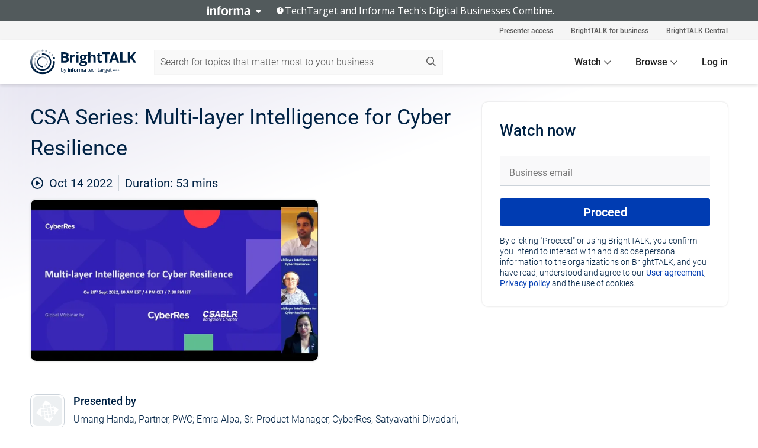

--- FILE ---
content_type: text/html; charset=utf-8
request_url: https://www.brighttalk.com/webcast/7477/564426
body_size: 16926
content:
<!DOCTYPE html><html lang="en"><head><meta charSet="utf-8"/><link rel="icon" type="image/png" href="https://assets.brighttalk.com/images/favicon.ico?nocache=1"/><link rel="apple-touch-icon" href="https://assets.brighttalk.com/images/favicon-apple-touch-icon.png?nocache=1"/><link rel="canonical" href="https://www.brighttalk.com/webcast/7477/564426"/><title>CSA Series: Multi-layer Intelligence for Cyber Resilience</title><meta name="description" content="Explosive growth of digitization and cloud adoption increased the threat landscape across different sources that include cloud, IoT, edge computing and ..."/><meta property="og:type" content="website"/><meta name="og:title" property="og:title" content="CSA Series: Multi-layer Intelligence for Cyber Resilience"/><meta name="og:description" property="og:description" content="Explosive growth of digitization and cloud adoption increased the threat landscape across different sources that include cloud, IoT, edge computing and many more.

Advanced threats evolved overtime that includes ransomware, attacks on cloud platforms, and IoT/ OT devices.

Extended threat landscape requires capabilities that includes centralized threat insights, early detection, proactive threat hunting, layered analytics, and automated response to address the concerns of internal threats and external threats such as local, regional, industry and global across sector levels."/><meta property="og:site_name" content="BrightTALK"/><meta property="og:url" content="https://www.brighttalk.com/webcast/7477/564426"/><meta name="brighttalk-channel-id" content="7477"/><meta name="brighttalk-page-architecture" content="react"/><meta name="brighttalk-page-name" content="webcast"/><meta name="brighttalk-content-status" content="recorded"/><meta name="brighttalk-community" content="IT Security"/><meta name="brighttalk-community-parent" content="Information Technology"/><meta name="twitter:card" content="summary"/><meta name="twitter:title" content="CSA Series: Multi-layer Intelligence for Cyber Resilience"/><meta name="twitter:description" content="Explosive growth of digitization and cloud adoption increased the threat landscape across different sources that include cloud, IoT, edge computing and many more.

Advanced threats evolved overtime that includes ransomware, attacks on cloud platforms, and IoT/ OT devices.

Extended threat landscape requires capabilities that includes centralized threat insights, early detection, proactive threat hunting, layered analytics, and automated response to address the concerns of internal threats and external threats such as local, regional, industry and global across sector levels."/><meta name="twitter:site" content="BrightTALK"/><meta name="twitter:creator" content=""/><meta property="og:image" content="https://cdn.brighttalk.com/ams/california/images/communication/564426/image_884122.png?width=640&amp;height=360"/><meta name="twitter:image" content="https://cdn.brighttalk.com/ams/california/images/communication/564426/image_884122.png?width=640&amp;height=360"/><meta name="viewport" content="initial-scale=1.0, width=device-width"/><meta name="robots" content="noindex,follow"/><script type="application/ld+json">{"@context":"https://schema.org","@type":"Event","name":"CSA Series: Multi-layer Intelligence for Cyber Resilience","description":"Explosive growth of digitization and cloud adoption increased the threat landscape across different sources that include cloud, IoT, edge computing and many more.\n\nAdvanced threats evolved overtime that includes ransomware, attacks on cloud platforms, and IoT/ OT devices.\n\nExtended threat landscape requires capabilities that includes centralized threat insights, early detection, proactive threat hunting, layered analytics, and automated response to address the concerns of internal threats and external threats such as local, regional, industry and global across sector levels.","about":"Explosive growth of digitization and cloud adoption increased the threat landscape across different sources that include cloud, IoT, edge computing and many more.\n\nAdvanced threats evolved overtime that includes ransomware, attacks on cloud platforms, and IoT/ OT devices.\n\nExtended threat landscape requires capabilities that includes centralized threat insights, early detection, proactive threat hunting, layered analytics, and automated response to address the concerns of internal threats and external threats such as local, regional, industry and global across sector levels.","startDate":"2022-10-14T16:11:00Z","endDate":"2022-10-14T16:11:53.000Z","url":"https://www.brighttalk.com/webcast/7477/564426","duration":"PT0H0M53S","location":{"@type":"VirtualLocation","name":"BrightTALK","url":"https://www.microfocus.com/en-us/marketing/esp-webinars?commid=564426","description":"Explosive growth of digitization and cloud adoption increased the threat landscape across different sources that include cloud, IoT, edge computing and many more.\n\nAdvanced threats evolved overtime that includes ransomware, attacks on cloud platforms, and IoT/ OT devices.\n\nExtended threat landscape requires capabilities that includes centralized threat insights, early detection, proactive threat hunting, layered analytics, and automated response to address the concerns of internal threats and external threats such as local, regional, industry and global across sector levels.","image":"https://cdn.brighttalk.com/ams/california/images/communication/564426/image_884122.png?width=640&amp;height=360"},"image":"https://cdn.brighttalk.com/ams/california/images/communication/564426/image_884122.png?width=640&amp;height=360","performer":"Umang Handa, Partner, PWC; Emra Alpa, Sr. Product Manager, CyberRes; Satyavathi Divadari, Chairman, CSA Bangalore","organizer":{"@type":"Organization","name":"OpenText Cybersecurity Enterprise","description":"CyberRes is now OpenText™ Cybersecurity – Reduce risks, preserve trust, contain disruption, and make your business resilient to today&apos;s and tomorrow&apos;s cyber threats.\nOpenText™ Cybersecurity helps organizations of all sizes protect their most valuable and sensitive information. Our portfolio of end-to-end security solutions offers businesses a resilient security foundation with 360-degree visibility across their organization, enabling them to enhance security and trust every step of the way. To find out more, visit: https://www.cyberres.com ","url":"https://www.microfocus.com/en-us/marketing/esp-webinars"},"eventAttendanceMode":"OnlineEventAttendanceMode","eventStatus":"EventScheduled"}</script><script async="" src="https://unpkg.com/date-time-format-timezone@latest/build/browserified/date-time-format-timezone-complete-min.js"></script><style type="text/css">

    #cmp-banner {
      position: fixed;
      bottom: 0;
      left: 0;
      z-index: 1200;
    }
    @media (min-width: 960px) {
      #cmp-banner {
        bottom: 20px;
        left: 20px;
      }
    }
    #cmp-banner:empty {
      display: none;
    }

  </style><script type="text/javascript">
	"use strict";function _typeof(t){return(_typeof="function"==typeof Symbol&&"symbol"==typeof Symbol.iterator?function(t){return typeof t}:function(t){return t&&"function"==typeof Symbol&&t.constructor===Symbol&&t!==Symbol.prototype?"symbol":typeof t})(t)}!function(){var t=function(){var t,e,o=[],n=window,r=n;for(;r;){try{if(r.frames.__tcfapiLocator){t=r;break}}catch(t){}if(r===n.top)break;r=r.parent}t||(!function t(){var e=n.document,o=!!n.frames.__tcfapiLocator;if(!o)if(e.body){var r=e.createElement("iframe");r.style.cssText="display:none",r.name="__tcfapiLocator",e.body.appendChild(r)}else setTimeout(t,5);return!o}(),n.__tcfapi=function(){for(var t=arguments.length,n=new Array(t),r=0;r<t;r++)n[r]=arguments[r];if(!n.length)return o;"setGdprApplies"===n[0]?n.length>3&&2===parseInt(n[1],10)&&"boolean"==typeof n[3]&&(e=n[3],"function"==typeof n[2]&&n[2]("set",!0)):"ping"===n[0]?"function"==typeof n[2]&&n[2]({gdprApplies:e,cmpLoaded:!1,cmpStatus:"stub"}):o.push(n)},n.addEventListener("message",(function(t){var e="string"==typeof t.data,o={};if(e)try{o=JSON.parse(t.data)}catch(t){}else o=t.data;var n="object"===_typeof(o)&&null!==o?o.__tcfapiCall:null;n&&window.__tcfapi(n.command,n.version,(function(o,r){var a={__tcfapiReturn:{returnValue:o,success:r,callId:n.callId}};t&&t.source&&t.source.postMessage&&t.source.postMessage(e?JSON.stringify(a):a,"*")}),n.parameter)}),!1))};"undefined"!=typeof module?module.exports=t:t()}();

	(function () { var e = false; var c = window; var t = document; function r() { if (!c.frames["__uspapiLocator"]) { if (t.body) { var a = t.body; var e = t.createElement("iframe"); e.style.cssText = "display:none"; e.name = "__uspapiLocator"; a.appendChild(e) } else { setTimeout(r, 5) } } } r(); function p() { var a = arguments; __uspapi.a = __uspapi.a || []; if (!a.length) { return __uspapi.a } else if (a[0] === "ping") { a[2]({ gdprAppliesGlobally: e, cmpLoaded: false }, true) } else { __uspapi.a.push([].slice.apply(a)) } } function l(t) { var r = typeof t.data === "string"; try { var a = r ? JSON.parse(t.data) : t.data; if (a.__cmpCall) { var n = a.__cmpCall; c.__uspapi(n.command, n.parameter, function (a, e) { var c = { __cmpReturn: { returnValue: a, success: e, callId: n.callId } }; t.source.postMessage(r ? JSON.stringify(c) : c, "*") }) } } catch (a) { } } if (typeof __uspapi !== "function") { c.__uspapi = p; __uspapi.msgHandler = l; c.addEventListener("message", l, false) } })();

	window.__gpp_addFrame=function(e){if(!window.frames[e])if(document.body){var t=document.createElement("iframe");t.style.cssText="display:none",t.name=e,document.body.appendChild(t)}else window.setTimeout(window.__gpp_addFrame,10,e)},window.__gpp_stub=function(){var e=arguments;if(__gpp.queue=__gpp.queue||[],__gpp.events=__gpp.events||[],!e.length||1==e.length&&"queue"==e[0])return __gpp.queue;if(1==e.length&&"events"==e[0])return __gpp.events;var t=e[0],p=e.length>1?e[1]:null,s=e.length>2?e[2]:null;if("ping"===t)p({gppVersion:"1.1",cmpStatus:"stub",cmpDisplayStatus:"hidden",signalStatus:"not ready",supportedAPIs:["2:tcfeuv2","5:tcfcav1","6:uspv1","7:usnatv1","8:uscav1","9:usvav1","10:uscov1","11:usutv1","12:usctv1"],cmpId:0,sectionList:[],applicableSections:[],gppString:"",parsedSections:{}},!0);else if("addEventListener"===t){"lastId"in __gpp||(__gpp.lastId=0),__gpp.lastId++;var n=__gpp.lastId;__gpp.events.push({id:n,callback:p,parameter:s}),p({eventName:"listenerRegistered",listenerId:n,data:!0,pingData:{gppVersion:"1.1",cmpStatus:"stub",cmpDisplayStatus:"hidden",signalStatus:"not ready",supportedAPIs:["2:tcfeuv2","5:tcfcav1","6:uspv1","7:usnatv1","8:uscav1","9:usvav1","10:uscov1","11:usutv1","12:usctv1"],cmpId:0,sectionList:[],applicableSections:[],gppString:"",parsedSections:{}}},!0)}else if("removeEventListener"===t){for(var a=!1,i=0;i<__gpp.events.length;i++)if(__gpp.events[i].id==s){__gpp.events.splice(i,1),a=!0;break}p({eventName:"listenerRemoved",listenerId:s,data:a,pingData:{gppVersion:"1.1",cmpStatus:"stub",cmpDisplayStatus:"hidden",signalStatus:"not ready",supportedAPIs:["2:tcfeuv2","5:tcfcav1","6:uspv1","7:usnatv1","8:uscav1","9:usvav1","10:uscov1","11:usutv1","12:usctv1"],cmpId:0,sectionList:[],applicableSections:[],gppString:"",parsedSections:{}}},!0)}else"hasSection"===t?p(!1,!0):"getSection"===t||"getField"===t?p(null,!0):__gpp.queue.push([].slice.apply(e))},window.__gpp_msghandler=function(e){var t="string"==typeof e.data;try{var p=t?JSON.parse(e.data):e.data}catch(e){p=null}if("object"==typeof p&&null!==p&&"__gppCall"in p){var s=p.__gppCall;window.__gpp(s.command,(function(p,n){var a={__gppReturn:{returnValue:p,success:n,callId:s.callId}};e.source.postMessage(t?JSON.stringify(a):a,"*")}),"parameter"in s?s.parameter:null,"version"in s?s.version:"1.1")}},"__gpp"in window&&"function"==typeof window.__gpp||(window.__gpp=window.__gpp_stub,window.addEventListener("message",window.__gpp_msghandler,!1),window.__gpp_addFrame("__gppLocator"));

	window._sp_queue = [];
	window._sp_ = {
		config: {
			accountId: 370,
			baseEndpoint: 'https://cdn.privacy-mgmt.com',
			usnat: {
					 includeUspApi: true
			  },

			gdpr: { },
			events: {
				onMessageChoiceSelect: function (message_type, choice_id, choice_type_id) {

					// Code to make 'Accept' and 'Reject' buttons work in the CPPA banner
					if (message_type === "usnat") {
						console.log(choice_type_id);
						if (choice_type_id === 11 || choice_type_id === 13) {
							document.getElementById("cmp-banner").style.display = "none";
						}
						if (choice_type_id === 11) {
							localStorage.setItem("acceptconsent", "true");
						} else {
							localStorage.setItem("acceptconsent", "false");
						}
					} else {
						if (choice_type_id === 11) {
							localStorage.setItem("acceptconsent", "true");
						} else {
							localStorage.setItem("acceptconsent", "false");
						}
					}

				},
				onMessageReady: function() {
					console.log('[event] onMessageReady', arguments);
				},
				onMessageChoiceError: function() {
					console.log('[event] onMessageChoiceError', arguments);
				},
				onPrivacyManagerAction: function() {
					console.log('[event] onPrivacyManagerAction', arguments);
				},
				onPMCancel: function() {
					console.log('[event] onPMCancel', arguments);
				},
				onMessageReceiveData: function() {
					console.log('[event] onMessageReceiveData', arguments);
				},
				onSPPMObjectReady: function() {
					console.log('[event] onSPPMObjectReady', arguments);
				},
				onConsentReady: function (message_type, choice_type_id, choice_id, consentUUID, euconsent) {
					console.log('[event] onConsentReady', arguments);
				},
				onError: function() {
					console.log('[event] onError', arguments);
				},
			}
		}
	}
	</script><script src="https://cdn.privacy-mgmt.com/unified/wrapperMessagingWithoutDetection.js" async=""></script><meta name="next-head-count" content="31"/><script type="text/javascript">

    window.dataLayer = window.dataLayer || [];
    function gtag() { dataLayer.push(arguments); }

    //default behavior
    gtag('consent', 'default', {
      'ad_storage': 'granted',
      'analytics_storage': 'granted',
      'wait_for_update': 500
    });

    //behavior specific for end-users in the EEA
    gtag('consent', 'default', {
      'ad_storage': 'denied',
      'analytics_storage': 'denied',
      'region': ['BE', 'BG', 'CZ', 'DK', 'CY', 'LV', 'LT', 'LU', 'ES', 'FR', 'HR', 'IT', 'PL', 'PT', 'RO', 'SI', 'HU', 'MT', 'NL', 'AT', 'IS', 'LI', 'NO', 'SK', 'FI', 'SE', 'DE', 'EE', 'IE', 'EL'],
      'wait_for_update': 500
    });

  </script><script id="gtmScript" nonce="">(function(w,d,s,l,i){w[l]=w[l]||[];w[l].push({'gtm.start':
                    new Date().getTime(),event:'gtm.js'});var f=d.getElementsByTagName(s)[0],
                    j=d.createElement(s),dl=l!='dataLayer'?'&l='+l:'';j.async=true;j.src=
                    'https://www.googletagmanager.com/gtm.js?id='+i+dl;var n=d.querySelector('[nonce]');
                    n&&j.setAttribute('nonce',n.nonce||n.getAttribute('nonce'));f.parentNode.insertBefore(j,f);
                    })(window,document,'script','dataLayer','GTM-NCXH7DF');</script><meta name="brighttalk-build"/><script type="module" src="https://www.brighttalk.com/globalauth-helpercomponent/globalauth-helpercomponent.esm.js"></script><link rel="preload" href="/webcast/_next/static/css/4408fd0edb7eefd9.css" as="style"/><link rel="stylesheet" href="/webcast/_next/static/css/4408fd0edb7eefd9.css" data-n-g=""/><link rel="preload" href="/webcast/_next/static/css/bf90c7f80c3d688c.css" as="style"/><link rel="stylesheet" href="/webcast/_next/static/css/bf90c7f80c3d688c.css" data-n-p=""/><link rel="preload" href="/webcast/_next/static/css/ce5fea244d2c7257.css" as="style"/><link rel="stylesheet" href="/webcast/_next/static/css/ce5fea244d2c7257.css"/><noscript data-n-css=""></noscript><script defer="" nomodule="" src="/webcast/_next/static/chunks/polyfills-c67a75d1b6f99dc8.js"></script><script defer="" src="/webcast/_next/static/chunks/479.00bec7571fc3660a.js"></script><script src="/webcast/_next/static/chunks/webpack-26f4cc8e0a501328.js" defer=""></script><script src="/webcast/_next/static/chunks/framework-aeb85a5e071ca0cb.js" defer=""></script><script src="/webcast/_next/static/chunks/main-c05ad2e766969304.js" defer=""></script><script src="/webcast/_next/static/chunks/pages/_app-88b1430bbcaffaa8.js" defer=""></script><script src="/webcast/_next/static/chunks/ad54e6ef-baf8410d2a54234b.js" defer=""></script><script src="/webcast/_next/static/chunks/28455a0b-f262a48674952fe5.js" defer=""></script><script src="/webcast/_next/static/chunks/94-0fcdae1b49b3bd17.js" defer=""></script><script src="/webcast/_next/static/chunks/245-c192ff7fc3392b81.js" defer=""></script><script src="/webcast/_next/static/chunks/9-0a25cac403357889.js" defer=""></script><script src="/webcast/_next/static/chunks/pages/%5BchannelId%5D/%5BwebcastId%5D-cc704ed89ef6659b.js" defer=""></script><script src="/webcast/_next/static/3238/_buildManifest.js" defer=""></script><script src="/webcast/_next/static/3238/_ssgManifest.js" defer=""></script><style id="__jsx-3648971767">.previewImg.jsx-3648971767{background:url(https://cdn.brighttalk.com/ams/california/images/communication/564426/image_884122.png?width=640&height=360)center center no-repeat;-webkit-filter:blur(4rem)grayscale(30%);filter:blur(4rem)grayscale(30%);opacity:.17;-webkit-background-size:cover;-moz-background-size:cover;-o-background-size:cover;background-size:cover;width:100%;height:100%;-webkit-transform:scale(1.1);-moz-transform:scale(1.1);-ms-transform:scale(1.1);-o-transform:scale(1.1);transform:scale(1.1)}</style></head><body><noscript><iframe src="https://www.googletagmanager.com/ns.html?id=GTM-NCXH7DF"
                height="0" width="0" style="display:none;visibility:hidden"></iframe></noscript><div id="__next"> <div class="InformaBanner_light__oav1_ InformaBanner_banner__5OVWh"><div class="InformaBanner_container__lAm_Y"><div class="InformaBanner_line-message__vc5WN"><button class="InformaBanner_btn-toggle__6eadl"><img class="InformaBanner_logo-text__5ZhoW" src="[data-uri]" alt="Informa Logo"/><img class="InformaBanner_icon-downArrow__iK5Eo" src="[data-uri]" alt="Toggle"/></button><p><img class="InformaBanner_icon-info__cbp6P" src="[data-uri]" alt="Info"/><span class="">TechTarget and Informa Tech&#x27;s Digital Businesses Combine.</span></p></div><div class="InformaBanner_expanded-message-detail__ZfXMh"><p class="InformaBanner_en__B2IaO InformaBanner_lead-copy__kkQ9H"><span class="">Together, we power an unparalleled network of 220+ online properties covering 10,000+ granular topics, serving an audience of 50+ million professionals with original, objective content from trusted sources. We help you gain critical insights and make more informed decisions across your business priorities.</span></p></div></div></div><div class="PageContent_app__Tw3yY"><div id="cmp-banner"></div><div class="ClientHeader_ClientHeader__Yhcmr ClientHeader_ClientHeader-basics__Tkt9O" data-preview-img="https://cdn.brighttalk.com/ams/california/images/communication/564426/image_884122.png?width=640&amp;height=360" aria-hidden="true" data-bdd="client-header"><div class="jsx-3648971767 previewImg"></div><div class="ClientHeader_ClientHeader--Gradient___ql1Q ClientHeader_ClientHeader-basics__Tkt9O"></div></div><span><div class="GlobalHeader_global-header__7RU_n"><link rel="modulepreload" href="https://www.brighttalk.com/webcomponent/dist/brighttalk-web-components/brighttalk-web-components.esm.js"/></div></span><div class="Container_Container__cJtME PageContent_Player-Content__cuHLP"><main class="PageContent_Player-Content-Main__dT2hM" id="bt-player-content-main"><section class="Section_Section30__FyFjI"><h1 class="globalStyle_hnr__RgsYz" data-bdd="player-webcast-title">CSA Series: Multi-layer Intelligence for Cyber Resilience</h1><section class="Section_Section10__MY7SZ WebcastHeader_WebcastHeader-Subheader-Container__eoyOs" data-bdd="player-webcast-content"><div class="WebcastHeader_WebcastHeaders-wrap__ub947"><div class="WebcastHeader_WebcastHeader-Subheader__2hOd6"><div class="WebcastHeader_WebcastHeader-date-time-wrap__5DSIB"><time class="WebcastHeader_WebcastHeader-Duration__Ojp_n" data-bdd="player-webcast-duration" dateTime="53m"><span>Duration: </span><span>53<!-- --> mins</span></time></div></div><div class="WebcastHeader_WebcastHeader-Extra__mYsCW"></div></div></section><section class="Section_Section40__iljNL DefaultWebcastContent_DefaultWebcastContent--pad-right__m0r9W"><div class="PlayerPlaceholder_outer__erL98" data-bdd="player-placeholder"><div class="PlayerPlaceholder_PlayerPlaceholder__E0yEP" id="default-placeholder"><div style="--aspect-ratio:(16/9)" data-bdd="thumbnail-container" class="Thumbnail_thumbnail__nQlEr Thumbnail_thumbnail--small__tLn5m thumbnail PlayerPlaceholder_PlayerPlaceholder-ThumbnailIE__p2acC PlayerPlaceholder_PlayerPlaceholder--max-height__ylfXH PlayerPlaceholder_PlayerNoCrusor__AAgzp"><img src="https://cdn.brighttalk.com/ams/california/images/communication/564426/image_884122.png?width=640&amp;height=360" alt="" class="Thumbnail_thumbnail-img__Odh48" data-bdd="player-placeholder-thumbnail" width="647" height="364"/></div></div></div></section><section data-bdd="player-details"><article class="DefaultWebcastContent_DefaultWebcastContent-article__NVTL1"><div class="DefaultWebcastContent_DefaultWebcastContent-ChannelLogo__PbB1y" data-bdd="player-channel-logo" aria-hidden="true"><div class="DefaultWebcastContent_Channel-Image-Wrapper__BBPXC"><img alt="OpenText Cybersecurity Enterprise" loading="lazy" width="300" height="300" decoding="async" data-nimg="1" class="img-fluid h-100 w-100" style="color:transparent" src="/webcast/images/placeholders/brand-logo.svg"/></div></div><div class="DefaultWebcastContent_DefaultWebcastContent-Presented__pye_R"><h2 class="DefaultWebcastContent_DefaultWebcastContent-Header3__AZoDj">Presented by</h2><p class="DefaultWebcastContent_DefaultWebcastContent-P__e8prc" data-bdd="player-presenter">Umang Handa, Partner, PWC; Emra Alpa, Sr. Product Manager, CyberRes; Satyavathi Divadari, Chairman, CSA Bangalore</p></div></article><article><h2 class="DefaultWebcastContent_DefaultWebcastContent-Header3__AZoDj">About this talk</h2><div class="DefaultWebcastContent_DefaultWebcastContent-P__e8prc" data-bdd="player-body"><div class="Markdown_Markdown__kIRZG">Explosive growth of digitization and cloud adoption increased the threat landscape across different sources that include cloud, IoT, edge computing and many more.

Advanced threats evolved overtime that includes ransomware, attacks on cloud platforms, and IoT/ OT devices.

Extended threat landscape requires capabilities that includes centralized threat insights, early detection, proactive threat hunting, layered analytics, and automated response to address the concerns of internal threats and external threats such as local, regional, industry and global across sector levels.</div></div></article></section></section><div class="ChannelInfo_channel-info-container__qA1DZ"><div class="ChannelInfo_horizontal-card__Zig9Q mb-4 row"><div class="ChannelInfo_channel-info-wrapper__M9Baq"><div class="col-md-4 ChannelInfo_channel-info-image__OBxNW"><div class="ChannelInfo_card-image-wrapper__AFlnA"><a href="https://www.brighttalk.com/channel/7477/" title="Visit OpenText Cybersecurity Enterprise&#x27;s channel" data-bdd="channel-info-channel-link"><img alt="OpenText Cybersecurity Enterprise" loading="lazy" width="300" height="300" decoding="async" data-nimg="1" class="img-fluid h-100 w-100 ChannelInfo_card-image__xy9wa" style="color:transparent" src="/webcast/images/placeholders/brand-logo.svg"/></a></div></div><div class="ChannelInfo_card-body__Cm7rx col-md-8"><a href="https://www.brighttalk.com/channel/7477/" title="Visit OpenText Cybersecurity Enterprise&#x27;s channel" data-bdd="channel-info-channel-link" class="ChannelInfo_card-title-link__erJbG"><h2 class="ChannelInfo_card-title__uZ534">OpenText Cybersecurity Enterprise</h2></a><div class="ChannelInfo_card-statistics__HDPkB"><span data-bdd="channel-info-subscribers">36287<!-- --> subscribers</span><span><span class="ChannelInfo_text-divider__IdRn6"></span>25<!-- --> talks</span></div><div class="ChannelInfo_card-strapline__hBp5d"><span width="0"><span></span><span>Cyber Resilience for Today&#x27;s and Tomorrow&#x27;s Threats</span><span style="position:fixed;visibility:hidden;top:0;left:0">…</span></span></div><div class="ChannelInfo_card-description__vs4sW"><span width="0"><span></span><span>CyberRes is now OpenText™ Cybersecurity – Reduce risks, preserve trust, contain disruption, and make your business resilient to today&#x27;s and tomorrow&#x27;s cyber threats.
OpenText™ Cybersecurity helps organizations of all sizes protect their most valuable and sensitive information. Our portfolio of end-to-end security solutions offers businesses a resilient security foundation with 360-degree visibility across their organization, enabling them to enhance security and trust every step of the way. To find out more, visit: https://www.cyberres.com </span><span style="position:fixed;visibility:hidden;top:0;left:0">…</span></span></div></div></div></div></div><section class="Section_Section30__FyFjI RelatedTopics_RelatedTopics__J973v" data-bdd="related-topic"><div class="RelatedTopics_RelatedTopics-Label__Qc2fT" data-bdd="related-topic-header">Related topics</div><div class="RelatedTopics_RelatedTopics-Items__VQabW" data-bdd="related-topic-items"><a href="https://www.brighttalk.com/topic/threat-hunting" class="RelatedTopics_RelatedTopics-Link__p7ZnJ" data-bdd="related-topic-0-link"><div class="RelatedTopics_RelatedTopics-Item__T42J0" data-bdd="related-topic-0-text">Threat Hunting</div></a><a href="https://www.brighttalk.com/topic/cloud-security" class="RelatedTopics_RelatedTopics-Link__p7ZnJ" data-bdd="related-topic-1-link"><div class="RelatedTopics_RelatedTopics-Item__T42J0" data-bdd="related-topic-1-text">Cloud Security</div></a><a href="https://www.brighttalk.com/topic/cyber-attacks" class="RelatedTopics_RelatedTopics-Link__p7ZnJ" data-bdd="related-topic-2-link"><div class="RelatedTopics_RelatedTopics-Item__T42J0" data-bdd="related-topic-2-text">Cyber Attacks</div></a><a href="https://www.brighttalk.com/topic/cyber-security" class="RelatedTopics_RelatedTopics-Link__p7ZnJ" data-bdd="related-topic-3-link"><div class="RelatedTopics_RelatedTopics-Item__T42J0" data-bdd="related-topic-3-text">Cyber Security</div></a><a href="https://www.brighttalk.com/topic/security-operations" class="RelatedTopics_RelatedTopics-Link__p7ZnJ" data-bdd="related-topic-4-link"><div class="RelatedTopics_RelatedTopics-Item__T42J0" data-bdd="related-topic-4-text">Security Operations</div></a><a href="https://www.brighttalk.com/topic/threat-analysis" class="RelatedTopics_RelatedTopics-Link__p7ZnJ" data-bdd="related-topic-5-link"><div class="RelatedTopics_RelatedTopics-Item__T42J0" data-bdd="related-topic-5-text">Threat Analysis</div></a><a href="https://www.brighttalk.com/topic/threat-assessment" class="RelatedTopics_RelatedTopics-Link__p7ZnJ" data-bdd="related-topic-6-link"><div class="RelatedTopics_RelatedTopics-Item__T42J0" data-bdd="related-topic-6-text">Threat Assessment</div></a><a href="https://www.brighttalk.com/topic/incident-response" class="RelatedTopics_RelatedTopics-Link__p7ZnJ" data-bdd="related-topic-7-link"><div class="RelatedTopics_RelatedTopics-Item__T42J0" data-bdd="related-topic-7-text">Incident Response</div></a><a href="https://www.brighttalk.com/topic/ransomware" class="RelatedTopics_RelatedTopics-Link__p7ZnJ" data-bdd="related-topic-8-link"><div class="RelatedTopics_RelatedTopics-Item__T42J0" data-bdd="related-topic-8-text">Ransomware</div></a><a href="https://www.brighttalk.com/topic/cyberres" class="RelatedTopics_RelatedTopics-Link__p7ZnJ" data-bdd="related-topic-9-link"><div class="RelatedTopics_RelatedTopics-Item__T42J0" data-bdd="related-topic-9-text">CyberRes</div></a></div></section></main><aside class="PageContent_Player-Content-Aside__ejqAg"><div class="SidePanel_form-wrapper__XAlVE"><div class="SidePanel_globalauth-wrapper__fRQUj"><div class="SidePanel_spinner-wrapper__vIlwe"><div class="GlobalAuthSkeleton_wrapper__bWg5s"><div class="GlobalAuthSkeleton_skeleton-loader-item__QXrVE GlobalAuthSkeleton_heading__oXy64"></div><div class="GlobalAuthSkeleton_skeleton-loader-item__QXrVE GlobalAuthSkeleton_input__q43DK"></div><div class="GlobalAuthSkeleton_skeleton-loader-item__QXrVE GlobalAuthSkeleton_button__Ji96E"></div><div class="GlobalAuthSkeleton_skeleton-loader-item__QXrVE GlobalAuthSkeleton_text___CPXT"></div><div class="GlobalAuthSkeleton_privacy-text__U75_Y"><div class="GlobalAuthSkeleton_skeleton-loader-item__QXrVE GlobalAuthSkeleton_text___CPXT"></div><div class="GlobalAuthSkeleton_skeleton-loader-item__QXrVE GlobalAuthSkeleton_text___CPXT"></div><div class="GlobalAuthSkeleton_skeleton-loader-item__QXrVE GlobalAuthSkeleton_text___CPXT"></div><div class="GlobalAuthSkeleton_skeleton-loader-item__QXrVE GlobalAuthSkeleton_text___CPXT"></div><div class="GlobalAuthSkeleton_skeleton-loader-item__QXrVE GlobalAuthSkeleton_text-1__a9eLg"></div></div></div></div></div></div></aside></div><div class="global-footer"><style>
       .global-footer {
			background-color: #283857;
			min-height: 394px;
		}
      </style></div><script src="https://www.brighttalk.com/webcomponent/dist/techtarget-informa-banner/techtarget-informa-footer.js?v=1.0.0"></script><techtarget-informa-footer theme="light" language="en"></techtarget-informa-footer></div> </div><script id="__NEXT_DATA__" type="application/json">{"props":{"pageProps":{"channelId":"7477","webcastId":"564426","channel":{"id":7477,"statistics":{"upcomingCommunications":"0","liveCommunications":"0","recordedCommunications":"25","subscribers":"36287","viewedSeconds":"53386436"},"channelName":"OpenText Cybersecurity Enterprise","channelUrl":"https://www.microfocus.com/en-us/marketing/esp-webinars","channelDescription":"CyberRes is now OpenText™ Cybersecurity – Reduce risks, preserve trust, contain disruption, and make your business resilient to today's and tomorrow's cyber threats.\nOpenText™ Cybersecurity helps organizations of all sizes protect their most valuable and sensitive information. Our portfolio of end-to-end security solutions offers businesses a resilient security foundation with 360-degree visibility across their organization, enabling them to enhance security and trust every step of the way. To find out more, visit: https://www.cyberres.com ","strapLine":"Cyber Resilience for Today's and Tomorrow's Threats","visibility":"included","channelImg":"","locale":"en-US","showAttendees":true,"showShare":true,"showSocial":true},"webcast":{"id":564426,"channel":{"id":7477},"title":"CSA Series: Multi-layer Intelligence for Cyber Resilience","description":"Explosive growth of digitization and cloud adoption increased the threat landscape across different sources that include cloud, IoT, edge computing and many more.\n\nAdvanced threats evolved overtime that includes ransomware, attacks on cloud platforms, and IoT/ OT devices.\n\nExtended threat landscape requires capabilities that includes centralized threat insights, early detection, proactive threat hunting, layered analytics, and automated response to address the concerns of internal threats and external threats such as local, regional, industry and global across sector levels.","presenter":"Umang Handa, Partner, PWC; Emra Alpa, Sr. Product Manager, CyberRes; Satyavathi Divadari, Chairman, CSA Bangalore","duration":53,"keywords":"Threat Hunting, Cloud Security, Cyber Attacks, Cyber Security, Security Operations, Threat Analysis, Threat Assessment, Incident Response, Ransomware, CyberRes","start":"2022-10-14T16:11:00Z","entryTime":"2022-10-14T16:06:00Z","end":"","status":"recorded","timeZone":"Europe/London","url":"https://www.microfocus.com/en-us/marketing/esp-webinars?commid=564426","isGigCancelled":false,"previewImg":"https://cdn.brighttalk.com/ams/california/images/communication/564426/image_884122.png?width=640\u0026height=360","topics":[{"title":"Threat Hunting","url":"https://www.brighttalk.com/topic/threat-hunting"},{"title":"Cloud Security","url":"https://www.brighttalk.com/topic/cloud-security"},{"title":"Cyber Attacks","url":"https://www.brighttalk.com/topic/cyber-attacks"},{"title":"Cyber Security","url":"https://www.brighttalk.com/topic/cyber-security"},{"title":"Security Operations","url":"https://www.brighttalk.com/topic/security-operations"},{"title":"Threat Analysis","url":"https://www.brighttalk.com/topic/threat-analysis"},{"title":"Threat Assessment","url":"https://www.brighttalk.com/topic/threat-assessment"},{"title":"Incident Response","url":"https://www.brighttalk.com/topic/incident-response"},{"title":"Ransomware","url":"https://www.brighttalk.com/topic/ransomware"},{"title":"CyberRes","url":"https://www.brighttalk.com/topic/cyberres"}],"pageState":"ondemand","visibility":"private","syndication":null,"rating":0,"ratingCount":0},"summit":{"eventCount":0,"img":"","link":"","live":[],"onDemand":[],"showTracks":false,"summitDate":"","title":"","tracks":[],"upcoming":[],"target":"","type":""},"webcastCommunities":{"communities":[{"id":4,"title":"Information Technology","description":"As an IT professional, many of the problems you face are multifaceted, complex and don’t lend themselves to simple solutions. The information technology community features useful and free information technology resources. Join to browse thousands of videos and webinars on ITIL best practices, IT security strategy and more presented by leading CTOs, CIOs and other technology experts.","alias":"information-technology","entryCount":490681,"childCount":2,"enabled":true,"primary":false,"children":[{"id":27,"title":"IT Security","description":"The IT security community on BrightTALK is composed of more than 200,000 IT security professionals trading relevant information on software assurance, network security and mobile security. Join the conversation by watching on-demand and live information security webinars and asking questions of experts and industry leaders.","alias":"it-security","entryCount":80739,"childCount":0,"enabled":true,"primary":true},{"id":28,"title":"IT Governance, Risk and Compliance","description":"Increasing expectations for good governance, effective risk management and complex demands for corporate compliance are presenting a growing challenge for organizations of all sizes. Join industry thought leaders as they provide you with practical advice on how to implement successful risk and compliance management strategies across your organization. Browse risk management resources in the form of interactive webinars and videos and ask questions of expert GRC professionals.","alias":"governance-risk-compliance","entryCount":49751,"childCount":0,"enabled":true,"primary":false}]}]},"channelFeed":[{"date":"2025-03-13T16:21:00.000Z","id":638512,"channelId":7477,"thumbnail":{"alt":"The State of Identity Threat Detection \u0026 Response (ITDR)","url":"https://cdn.brighttalk.com/ams/california/images/communication/638512/image_1029651.png?width=640\u0026height=360"},"title":"The State of Identity Threat Detection \u0026 Response (ITDR)","description":"OpenText commissioned Dark Reading to conduct a survey about the use of ITDR-related technologies. This survey of 117 IT and security professionals reveals the state of identity threat detection and response at large. The results cover:\n\n•  How security teams work together to implement ITDR \n•  Where they are in their journey \n•  What to expect in the next two years","link":"https://www.microfocus.com/en-us/marketing/esp-webinars?commid=638512","status":"recorded","duration":3553},{"date":"2024-12-10T11:04:00.000Z","id":632309,"channelId":7477,"thumbnail":{"alt":"State of Secure Information Management","url":"https://cdn.brighttalk.com/ams/california/images/communication/632309/image_1017022.png?width=640\u0026height=360"},"title":"State of Secure Information Management","description":"This survey of 300 industry participants and decision makers reveals what secure information management looks like in 2024 and beyond.","link":"https://www.microfocus.com/en-us/marketing/esp-webinars?commid=632309","status":"recorded","duration":3564},{"date":"2024-11-19T14:14:00.000Z","id":630766,"channelId":7477,"thumbnail":{"alt":"The Peril and Promise of Generative AI in Application Security","url":"https://cdn.brighttalk.com/ams/california/images/communication/630766/image_1013927.png?width=640\u0026height=360"},"title":"The Peril and Promise of Generative AI in Application Security","description":"IDC and OpenText Fortify will explore the peril and promise of generative AI in application security such as: GenAI’s ability to improve cybersecurity but introduce new security risks, Securing GenAI Applications, Distinct Security Vulnerabilities in AI, Open Source and Third-Party Models, Enhancing Application Security with GenAI, and Considering OpenText Fortify Application Security.","link":"https://www.microfocus.com/en-us/marketing/esp-webinars?commid=630766","status":"recorded","duration":2780},{"date":"2024-09-26T15:46:00.000Z","id":626462,"channelId":7477,"thumbnail":{"alt":"Unburden your Developer with AI-powered AppSec","url":"https://cdn.brighttalk.com/ams/california/images/communication/626462/image_1005475.png?width=640\u0026height=360"},"title":"Unburden your Developer with AI-powered AppSec","description":"Addressing security vulnerabilities is a crucial yet burdensome task for developers. It typically requires considerable time, extensive research, and frequent context-switching. Understanding the unique context of each vulnerability is essential before devising and implementing an effective solution. Discover Fortify Aviator, your new AI-powered ally in the realm of Static Application Security Testing (SAST).","link":"https://www.microfocus.com/en-us/marketing/esp-webinars?commid=626462","status":"recorded","duration":2780},{"date":"2024-09-25T15:22:00.000Z","id":626333,"channelId":7477,"thumbnail":{"alt":"Establish trusted AI with DSPM best practices","url":"https://cdn.brighttalk.com/ams/california/images/communication/626333/image_1003958.png?width=640\u0026height=360"},"title":"Establish trusted AI with DSPM best practices","description":"Great AI requires great data. To realize its potential, you must curate high-quality data in a responsible way. View this session to explore strategies for maintaining data safety, tackling complex challenges, and ensuring ethical practices.","link":"https://www.microfocus.com/en-us/marketing/esp-webinars?commid=626333","status":"recorded","duration":3630},{"date":"2024-06-18T10:53:00.000Z","id":617942,"channelId":7477,"thumbnail":{"alt":"Don’t fall behind on your IAM maturity journey","url":"https://cdn.brighttalk.com/ams/california/images/communication/617942/image_987540.png?width=640\u0026height=360"},"title":"Don’t fall behind on your IAM maturity journey","description":"We all know that identity maturity is an ongoing journey, not a one-time destination. Discover the best approach to building a robust identity strategy that empowers your users, protects your data, and fuels your business success.","link":"https://www.microfocus.com/en-us/marketing/esp-webinars?commid=617942","status":"recorded","duration":2234},{"date":"2024-06-05T15:00:00.000Z","id":614546,"channelId":7477,"thumbnail":{"alt":"Open Source License Compliance and Security: Challenges, Opportunities \u0026 Trends","url":"https://cdn.brighttalk.com/ams/california/images/communication/614546/image_981864.png?width=640\u0026height=360"},"title":"Open Source License Compliance and Security: Challenges, Opportunities \u0026 Trends","description":"Join us for an insightful session together with open source security and compliance expert Ibrahim Haddad from the Linux Foundation. In this webinar, we will dive into the new world of open source security where GenAI is taking center stage. Interviewed by Tim Svensson, Ibrahim gives a preview of what’s ahead, and how to meet what’s coming. How can enterprises navigate this new world, where hundreds of lines code can be generated in seconds? What measures should be taken to avoid introducing risk?\n\nKey takeaways:\n\n• An overview of the compliance and security landscape\n• Challenges ahead\n• GenAI and its impact on compliance and security\n• The importance of the right kind of tooling","link":"https://www.microfocus.com/en-us/marketing/esp-webinars?commid=614546","status":"recorded","duration":2353},{"date":"2024-05-21T15:57:00.000Z","id":615812,"channelId":7477,"thumbnail":{"alt":"Key Findings from the State of AppSec Report 2024","url":"https://cdn.brighttalk.com/ams/california/images/communication/615812/image_982716.png?width=640\u0026height=360"},"title":"Key Findings from the State of AppSec Report 2024","description":"The software industry continues to evolve, and organizations are recognizing the need to balance security risks with the speed of development. OpenText Cybersecurity has partnered with DarkReading for the second year in a row to interview hundreds of AppSec professionals and developers to discover the key challenges this ever-changing landscape has created. Join us in this webinar as we explore key findings, challenges, and solutions from the 2024 State of Application Security Report.\n \nKey Takeaways\n \n• AppSec risks and pain points prioritization\n• Open Source and API security testing vulnerabilities\n• Accuracy and depth of application security tests\n• Most adequate developer enablement tools","link":"https://www.microfocus.com/en-us/marketing/esp-webinars?commid=615812","status":"recorded","duration":3548},{"date":"2024-05-16T19:00:00.000Z","id":613973,"channelId":7477,"thumbnail":{"alt":"The Latest in Application Security: Next-Gen Threats \u0026 GenAI’s Impact","url":"https://cdn.brighttalk.com/ams/california/images/communication/613973/image_981135.png?width=640\u0026height=360"},"title":"The Latest in Application Security: Next-Gen Threats \u0026 GenAI’s Impact","description":"33% of companies like yours plan to invest in Generative AI (GenAI) to support application and software development this year, according to TechTarget and Enterprise Strategy Group’s latest GenAI Pulse Study, with another 28% focused on GenAI in cybersecurity.\n\nBeyond mere code generation, GenAI has the potential to streamline security alert prioritization and attack mitigation. But GenAI is not without its complications, as its own training data is also subject to attacks.\n\nIn this session at BrightTALK’s “Advancing Application Security Practices” Summit, Frans van Buul, Senior Product Manager at OpenText, will shed further light on GenAI’s impact on software development and app security, with particular attention to:\n\n• Usage of GenAI within app security tooling\n• Tactics to secure decentralized apps (DApps) in the web 3.0 landscape\n• Next-generation threats that static app security testing (SAST) can secure\n \nJoin the discussion to fortify your app security and prepare for threats on the rise.","link":"https://www.microfocus.com/en-us/marketing/esp-webinars?commid=613973","status":"recorded","duration":1960},{"date":"2024-05-16T13:00:00.000Z","id":614554,"channelId":7477,"thumbnail":{"alt":"Fortify Your APIs to Make Sure They're Battle Ready","url":"https://cdn.brighttalk.com/ams/california/images/communication/614554/image_981133.png?width=640\u0026height=360"},"title":"Fortify Your APIs to Make Sure They're Battle Ready","description":"Join this webinar to learn how to secure your APIs against today's threat actors. Stan Wisseman, Head of North America Security GTM, will discuss how modern applications are different, the basics of APIs, and how to control API risks.","link":"https://www.microfocus.com/en-us/marketing/esp-webinars?commid=614554","status":"recorded","duration":3584},{"date":"2024-04-26T11:30:00.000Z","id":613716,"channelId":7477,"thumbnail":{"alt":"Benefits of Automating Open Source Intake Management - Featuring Forrester","url":"https://cdn.brighttalk.com/ams/california/images/communication/613716/image_978340.png?width=640\u0026height=360"},"title":"Benefits of Automating Open Source Intake Management - Featuring Forrester","description":"One of the biggest software challenges companies face today is open-source compliance. This means finding good open source that lives up to internal policies, both when it comes to licenses but also the security of a component. How can one make better decisions when bringing in components, so there’s no need to fix non-compliant or abandoned dependencies down the line?\n\nWe would like to welcome you to our webinar, “Benefits of Automated Open-Source Intake Management - Featuring Forrester”, where we will go through the most common challenges organizations face when using open-source components. All of this is backed up by data from a 2024 commissioned Forrester Consulting study conducted on behalf of OpenText.\n\nKey Topics Covered:\n\n1. Tackling the challenges of open-source compliance at intake.\n2. What is something most companies struggle with and how you can get ahead of the curve.\n3. Q\u0026A Session: Get your questions answered by our expert panel during the live Q\u0026A session.\n\nBy viewing this on-demand webinar, you will gain the knowledge and insights needed to initiate and strengthen your open-source compliance. Sign up today to secure your spot and stay ahead of the competition.","link":"https://www.microfocus.com/en-us/marketing/esp-webinars?commid=613716","status":"recorded","duration":2765},{"date":"2024-04-15T16:10:00.000Z","id":612621,"channelId":7477,"thumbnail":{"alt":"AI + Unsecured Data = Financial Risk","url":"https://cdn.brighttalk.com/ams/california/images/communication/612621/image_976158.png?width=640\u0026height=360"},"title":"AI + Unsecured Data = Financial Risk","description":"What happens when sensitive data collides with the power of artificial intelligence (AI)? How can your business protect itself against potential data breaches and ensure the security of sensitive information? In this webinar we explore the critical intersection of AI and sensitive data, exploring how to identify and measure the financial risk.\n\nIn today’s dynamic business landscape, risk is an ever-present companion. Organizations grapple with the stringent demands of regulatory compliance, including CPRA and GDPR. But what happens when sensitive data collides with the power of artificial intelligence (AI)? How can your business protect itself against potential data breaches and ensure the security of sensitive information? Voltage by OpenText helps you address these challenges by improving compliance and ensuring sensitive data remains protected throughout its lifecycle – all from a single data security platform. \n\nJoin us for an enlightening session where we’ll demonstrate how Voltage can help you: \n• Quantify Monetary Risk: Understand the financial implications of managing personal information. \n• Drive Data and Customer Trust: Strengthen relationships with stakeholders by safeguarding data throughout its lifecycle and ensuring data is secure before entering AI. \n• Facilitate Secure Data Sharing: Promote ethical data exchange within your organization and with third parties.   \n\nSecure your data for AI, build trust, and ensure compliance to propel your business forward—all from a single, comprehensive platform.","link":"https://www.microfocus.com/en-us/marketing/esp-webinars?commid=612621","status":"recorded","duration":3526},{"date":"2024-04-08T13:20:00.000Z","id":611992,"channelId":7477,"thumbnail":{"alt":"State of Passwordless: Latest insights from OpenText","url":"https://cdn.brighttalk.com/ams/california/images/communication/611992/image_974929.png?width=640\u0026height=360"},"title":"State of Passwordless: Latest insights from OpenText","description":"Weak passwords are notoriously vulnerable to phishing, brute force attacks, and social engineering. Increasingly, enterprises are removing them altogether, to eliminate these attack vectors and make it significantly harder for unauthorized users to gain access.\n\nThis webinar (March 12, 2024) explore a new survey from Dark Reading and OpenText on the use of traditional credentials among industry professionals and their urgency to move beyond them. \n\nWe’ll also cover the benefits IT and Security teams can expect by adopting a passwordless paradigm.\n\nAbout OpenText IAM:\nNetIQ Identity and Access Management Platform provides comprehensive workforce and customer identity solutions to enterprise scale organizations – leveraging Identity to provide secure access, effective governance, scalable automation, actionable analysis and insight across their Cloud, Mobile, \u0026 Data platforms. \n\nNetIQ is part of OpenText Cybersecurity. OpenText has completed the purchase of Micro Focus, including CyberRes. Our combined expertise expands our security offerings to help customers protect, detect, and evolve their security posture. They can confidently be their best—and more secure—across their entire organization.\n\nLEARN MORE at the NetIQ homepage: https://www.microfocus.com/en-us/cyberres/identity-access-management","link":"https://www.microfocus.com/en-us/marketing/esp-webinars?commid=611992","status":"recorded","duration":3496},{"date":"2024-03-13T18:17:00.000Z","id":609995,"channelId":7477,"thumbnail":{"alt":"Demo: Reducing cost and complexity with streamlined data collection","url":"https://cdn.brighttalk.com/ams/california/images/communication/609995/image_971030.jpg?width=640\u0026height=360"},"title":"Demo: Reducing cost and complexity with streamlined data collection","description":"In this demo video, discover how you can cull data at the point of collection—for efficient investigation, legal, compliance, regulatory, or other business needs.","link":"https://www.microfocus.com/en-us/marketing/esp-webinars?commid=609995","status":"recorded","duration":962},{"date":"2024-02-05T10:43:00.000Z","id":606874,"channelId":7477,"thumbnail":{"alt":"The Importance of Information Assurance in Today’s Big Data World","url":"https://cdn.brighttalk.com/ams/california/images/communication/606874/image_964980.jpg?width=640\u0026height=360"},"title":"The Importance of Information Assurance in Today’s Big Data World","description":"This session discusses the impact big data is having on the collection of ESI and how to address the associated time, resource and financial challenges eDiscovery professionals face.","link":"https://www.microfocus.com/en-us/marketing/esp-webinars?commid=606874","status":"recorded","duration":3754},{"date":"2024-02-05T10:37:00.000Z","id":606873,"channelId":7477,"thumbnail":{"alt":"Streamline and Save: Smart ESI Collection Strategies for eDiscovery","url":"https://cdn.brighttalk.com/ams/california/images/communication/606873/image_964978.jpg?width=640\u0026height=360"},"title":"Streamline and Save: Smart ESI Collection Strategies for eDiscovery","description":"This session discusses the steps you can take to reduce your collection costs by as much as 90% while also eliminating the risks associated with over-collection.","link":"https://www.microfocus.com/en-us/marketing/esp-webinars?commid=606873","status":"recorded","duration":3810},{"date":"2024-01-29T12:33:00.000Z","id":606107,"channelId":7477,"thumbnail":{"alt":"Jumpstart Your AppSec Program With Fortify on Demand","url":"https://cdn.brighttalk.com/ams/california/images/communication/606107/image_963748.png?width=640\u0026height=360"},"title":"Jumpstart Your AppSec Program With Fortify on Demand","description":"In today's digital landscape, the need for robust application security has never been more critical. With cyber threats constantly evolving, organizations must ensure that their software is resilient against potential vulnerabilities. But where do you start when it comes to establishing an effective application security program?\nJoin us for an insightful webinar, \"Jumpstarting your AppSec Program with Fortify on Demand,\" as we explore how you can fortify your applications and defend against security breaches with confidence. Hosted by industry experts, this session will provide a comprehensive overview of leveraging Fortify on Demand, a cutting-edge managed application security solution, to kickstart your AppSec journey.\n \nKey Topics Covered:\n1. The Evolving Threat Landscape: Understand the current cybersecurity landscape and the pressing need for application security.\n2. The Basics of Application Security: Gain a foundational understanding of application security principles and best practices.\n3. Introduction to Fortify on Demand: Learn about Fortify on Demand, its features, and how it can empower your organization's security efforts.\n4. Getting Started with Fortify: Practical steps for implementing Fortify on Demand and integrating it into your software development lifecycle.","link":"https://www.microfocus.com/en-us/marketing/esp-webinars?commid=606107","status":"recorded","duration":3770},{"date":"2024-01-17T17:12:00.000Z","id":605498,"channelId":7477,"thumbnail":{"alt":"Raising access security without driving users crazy","url":"https://cdn.brighttalk.com/ams/california/images/communication/605498/image_962493.png?width=640\u0026height=360"},"title":"Raising access security without driving users crazy","description":"In this session, we will discuss the security and business limitations of static authentication implementations. Discover the value of dynamic access control and find out how your organization can achieve it.","link":"https://www.microfocus.com/en-us/marketing/esp-webinars?commid=605498","status":"recorded","duration":3560}],"envVariables":{"hostUrl":"https://www.brighttalk.com","gtmId":"GTM-WL9H26","envValue":"prod","cloudinaryEnv":"brighttalkprod","staticAssetCdnUrl":"https://assets.brighttalk.com","nextPublicSentryDSN":"https://85b928fa6c7a4e9985f029323783cd54@o311348.ingest.sentry.io/5438623"}},"__N_SSG":true},"page":"/[channelId]/[webcastId]","query":{"channelId":"7477","webcastId":"564426"},"buildId":"3238","assetPrefix":"/webcast","isFallback":false,"isExperimentalCompile":false,"dynamicIds":[12910,75479],"gsp":true,"scriptLoader":[]}</script><script>
        window.dataLayer = window.dataLayer || [];
        dataLayer.push({
          'brighttalk-page-name': 'webcast',
          'brighttalk-portal-is-logged-in': false
        });</script><script>(function(w,d,s,l,i){w[l]=w[l]||[];w[l].push({'gtm.start':
                new Date().getTime(),event:'gtm.js'});var f=d.getElementsByTagName(s)[0],
                j=d.createElement(s),dl=l!='dataLayer'?'&l='+l:'';j.async=true;j.src=
                'https://www.googletagmanager.com/gtm.js?id='+i+dl;f.parentNode.insertBefore(j,f);
                })(window,document,'script','dataLayer','GTM-WL9H26');</script><noscript><iframe src="https://www.googletagmanager.com/ns.html?id=GTM-WL9H26" height="0" width="0" style="display:none;visibility:hidden"></iframe></noscript></body></html>

--- FILE ---
content_type: application/javascript; charset=UTF-8
request_url: https://www.brighttalk.com/webcast/_next/static/chunks/479.00bec7571fc3660a.js
body_size: 279
content:
(self.webpackChunk_N_E=self.webpackChunk_N_E||[]).push([[479],{75479:function(n,r,a){"use strict";a.r(r),a.d(r,{default:function(){return Markdown_Markdown}});var e=a(52322);a(2784);var k=a(63723),o=a.n(k),Markdown_Markdown=n=>{let{text:r=""}=n;return(0,e.jsx)("div",{className:o().Markdown,dangerouslySetInnerHTML:{__html:r}})}},63723:function(n){n.exports={Markdown:"Markdown_Markdown__kIRZG"}}}]);
//# sourceMappingURL=479.00bec7571fc3660a.js.map